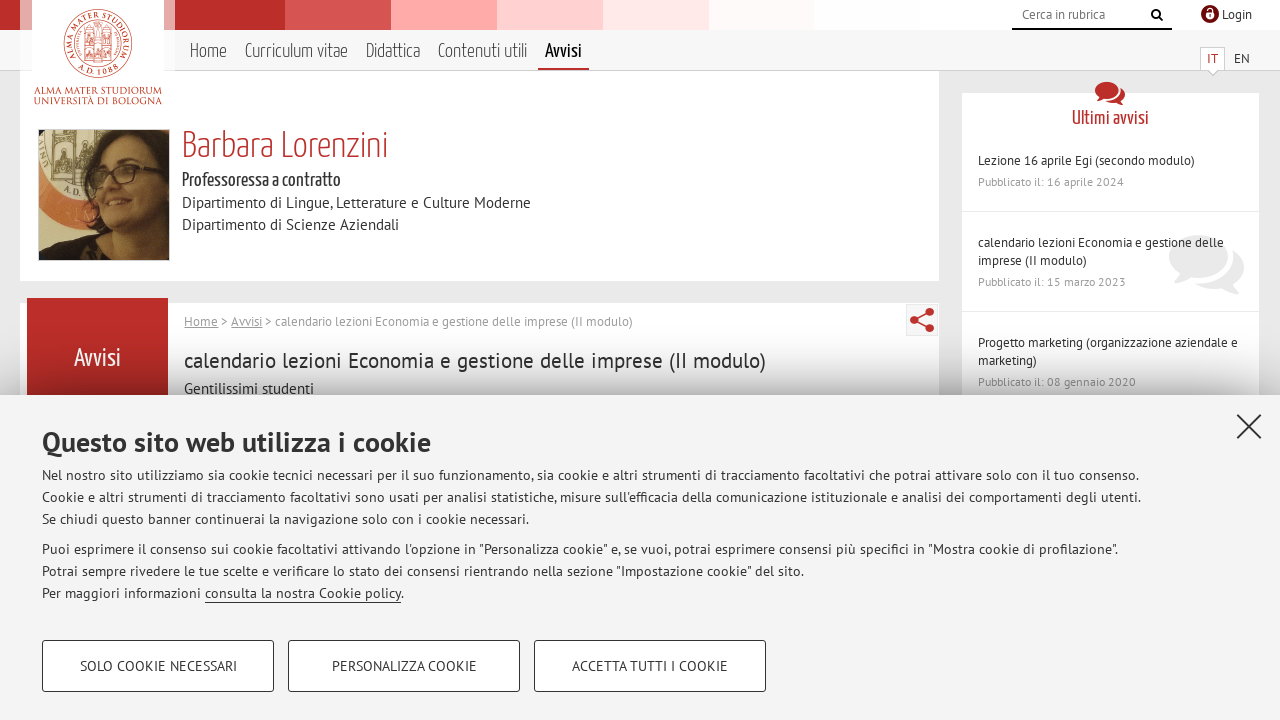

--- FILE ---
content_type: text/html; charset=utf-8
request_url: https://www.unibo.it/sitoweb/barbara.lorenzini/avvisi/2ebeb3f3
body_size: 8477
content:




<!DOCTYPE html>
<html xmlns="http://www.w3.org/1999/xhtml" lang="it" xml:lang="it">
    <head><meta charset="UTF-8" /><meta http-equiv="X-UA-Compatible" content="IE=edge,chrome=1" /><meta name="viewport" content="initial-scale=1.0, user-scalable=yes, width=device-width, minimum-scale=1.0" /><meta name="format-detection" content="telephone=no" /><link rel="stylesheet" type="text/css" href="/uniboweb/resources/people/styles/people.css?v=20241130063950" /><link rel="stylesheet" type="text/css" href="/uniboweb/resources/people/styles/custom.css?v=20241130063951" /><link rel="stylesheet" type="text/css" href="/uniboweb/resources/people/styles/sweetalert.css?v=20241130063951" /><script type="text/javascript" src="/uniboweb/resources/commons/js/jquery.min.js?v=20241130063953"></script><script type="text/javascript" src="/uniboweb/resources/commons/js/jquery-ui.min.js?v=20241130063954"></script><script type="text/javascript" src="/uniboweb/resources/commons/js/modernizr-custom.js?v=20241130063954"></script><script type="text/javascript" src="/uniboweb/resources/people/scripts/navscroll.js?v=20241130063952"></script><script type="text/javascript" src="/uniboweb/resources/people/scripts/sweetalert.min.js?v=20241130063951"></script><script type="text/javascript" src="/uniboweb/resources/people/scripts/people.js?v=20241130063951"></script><script type="text/javascript" src="/uniboweb/resources/people/scripts/editor-utils.js?v=20241130063952"></script><script type="text/javascript" src="/uniboweb/resources/people/scripts/editor-filter.js?v=20241130063952"></script><title>
	Barbara Lorenzini � Università di Bologna � calendario lezioni Economia e gestione delle imprese (II modulo)
</title><meta name="resourceclass" content="SitoWebPersonale" /><script type="text/javascript" src="/uniboweb/resources/commons/js/unibo-cookies.min.js?v=20250212111854"></script><meta name="UPN" content="barbara.lorenzini@unibo.it" /><meta name="UNIBOPAGEID" content="SITOWEBPERSONALE::34787::" /></head>


    <!-- 
Server: WCSP-TWEB-01
Cached At : 12:08:30
 -->



    <body id="body">
        <div class="fixed-wrapper unibo-noparse">
            

            <div class="topbar">
                <div class="topbar-wrapper">
                    <a title="Vai al portale Unibo.it" class="alma" href="http://www.unibo.it/"></a>

                    <div class="goingtoprint">
                        <img src="/uniboweb/resources/people/img/sigillo-small.gif">
                    </div>

                    <div class="unibo-login">
                        <img alt="Logo Single Sign-On di Ateneo" src="/uniboweb/resources/commons/img/ssologo36x36.png" />
                        
                                <a href="/uniboweb/SignIn.aspx?ReturnUrl=%2fsitoweb%2fbarbara.lorenzini%2favvisi%2f2ebeb3f3">
                                    <span xml:lang="en">Login</span>
                                </a>
                            
                    </div>

                    <div class="search-wrapper">
                        <form method="get" action="/uniboweb/unibosearch/rubrica.aspx">
                            <input type="hidden" name="tab" value="FullTextPanel" />
                            <input type="hidden" name="lang" value="it" />
                            <a href="#" class="openclose search closed">
                                <i class="fa fa-search"></i>
                                <span>Cerca</span>
                            </a>
                            <div class="search">
                                <input name="query" value="" placeholder="Cerca in rubrica" type="search" />
                                <button title="Vai">
                                    <i class="fa fa-search"></i>
                                </button>
                            </div>
                        </form>
                    </div>
                </div>
            </div>

            
            
<div class="header">
    <div class="header-wrapper">
        


<div class="lang-selector">
    <ul>
        <li id="HeaderContent_BoxMenu_liIT" class="selected">
            <a href="/sitoweb/barbara.lorenzini/avvisi/2ebeb3f3" id="HeaderContent_BoxMenu_aIT">IT</a>
        </li>
        <li id="HeaderContent_BoxMenu_liEN">
            <a href="/sitoweb/barbara.lorenzini/news/2ebeb3f3" id="HeaderContent_BoxMenu_aEN">EN</a>
        </li>
    </ul>
</div>



<div class="main-menu">
    <a href="#" class="openclose menu closed">
        <i class="fa fa-bars"></i>
        <span>Menu</span>
    </a>

    <ul>
        <li id="HeaderContent_BoxMenu_liHome">
            <a href="/sitoweb/barbara.lorenzini/" id="HeaderContent_BoxMenu_aHome">Home</a>
        </li>
        <li id="HeaderContent_BoxMenu_liCurriculum">
            <a href="/sitoweb/barbara.lorenzini/cv" id="HeaderContent_BoxMenu_aCurriculum">Curriculum vitae</a>
            
        </li>
        
        <li id="HeaderContent_BoxMenu_liDidattica">
            <a href="/sitoweb/barbara.lorenzini/didattica" id="HeaderContent_BoxMenu_aDidattica">Didattica</a>
        </li>
        
        
        <li id="HeaderContent_BoxMenu_liContenutiUtili">
            <a href="/sitoweb/barbara.lorenzini/contenuti-utili" id="HeaderContent_BoxMenu_aContenutiUtili">Contenuti utili</a>
        </li>
        <li id="HeaderContent_BoxMenu_liAvvisi" class="selected">
            <a href="/sitoweb/barbara.lorenzini/avvisi" id="HeaderContent_BoxMenu_aAvvisi">Avvisi</a>
        </li>
    </ul>
</div>
    </div>
</div>

        </div>


        <form method="post" action="/sitoweb/barbara.lorenzini/avvisi/2ebeb3f3" id="mainForm" onsubmit="return setFormSubmitting();">
<div class="aspNetHidden">
<input type="hidden" name="ctl22_TSM" id="ctl22_TSM" value="" />
<input type="hidden" name="__EVENTTARGET" id="__EVENTTARGET" value="" />
<input type="hidden" name="__EVENTARGUMENT" id="__EVENTARGUMENT" value="" />
<input type="hidden" name="__VIEWSTATE" id="__VIEWSTATE" value="Ld79PWnirOUHNABk4EfBVaGWNmphgBCQ3TJv1xfocuk02RhrdDGwq62Ze0D+V7Dp5pcKDc9Re92+COOc2sBdTVY/jH1CRyl6Q5LK+AvvYklThn5gakGMdEHdiNZRTN+vFT04WbWDk6UujoqtLh6BQeFIyJ+MPKVaMl7Juee6I6wXUSyJ8DCjD7WKnjCNj8G+/fHVnc7JZJhVXz09WGf7rYPwzspUxQZ2Ho5N4NsYatqzg0i+0ilpM91bKw5hJiV7+AXeCP9av6hnGMlVpbSJ4UuR3vqMSCnPmsH8K2bpO8SmJtgtSoPxevoQLsV3rzHJXHBvc2RHiCyLIXXCdbQbgePmx2We9lr+dXMTBZ3UjE1jGteVtSKbSmjdBUtm5rS/slC1DmP3TU4vBEONW9STLb9Ew+GozZqU00wuNHhaWC545dQlUSJ/3gN1MB325kaCH73rBVlV5+HqFQeKpApx1/NPAUOtdYgBybBhoGF/1Gm8MqXUbA2LKntcZKTWOa33TnpZ46z0ldjrJvVH5v+vl0hJc4KNeq/2kINE6MhCoPSgpD6vGiMfxRwxzArL1kM/Ifac3wkovjIcy2Jm+t+sWYox5R0NRdsjokb0RhwaxqPNsql5tDsiyArR7KPEfceLXJKXIATplORmwNc/g5cDDRNDe/zlC6WRXdFNTYIzIS574kabYico6PjO8CO9IHe3e9UvSfYVr242c2T9AFUdejou/icuLDitloAYS5gktnEEAqGP2cG1Lknw3Sze2nexWCt7zD5Zy3qETceLH/+GLxjnpE/fUpUKVnkaYM5aNopoB5umCL58BMPQ0t4harj+xdYr7Zi6WR3XYQa+oH1MjutK2j3th7CXxZRzJSShUGkWxKB0TXp2uMJ0cRoEf89Zqzep5i0rNdaA2io9bVah5M7dpQ9cCnEyA3EUqZ8MoeqiDnN2kdhF40kXZ62N6Z/3L6sLyJcGuM/[base64]/7O3F9yGEIjrO7bqyPgf28kHxwf3Mcp+nELxfqSC0GGomTIb0fFt4fZHkhKl7pocV/o9Iaebz9HrQUWvCQQ4ZOcAvjrQnr+gNLrdawgrWsSFnedFZhcdKS/4TGJ6qltqckX9OscOvPT4rpkitNIHlR9SeLE2gKjRMB2tT+Q042os43Qh9lnJvUOQL6771jw58wjAq/qkaU9mT1LgyXB29ILm09WiEHMKFogP9GUdAsmgQlJ17vMJH/uwAcMyQMLypnbc6yHpvRhsjpwBsgg+0TAlLByNJbbZq4ZMGZ/MY2tUd5aDEuOqx9/AUxBjidJrBpwdhkf5zaShXmTjZ/ZZk6MfHy7JTyb77t9/JA1foUDU/bfzaJf+2rjn72GGN89vQsjDjeDUYFP2hNOnWWJkFl8usibjHgpJejsYKQVASGqkdR2ajc/3lxceopvMJvEC37/RtT3C1cIu7lWo/B7WCBwRc3RiJmr58cYCPUCp5Bj/4kbMd1UtVGpaz/1ZGT5AEVbQi/HQXO0ZzJaAcKxoHdSVmetL5sK7JmKj454VhF2qztsw+v+u+HJhGKz1Wt88GnrMW0tu5RiXqs+26TMz61lACZEanJMb3HdSCo5yH4cOAiR83P1lvoq0yN10mv6mGBpFFASwUis4bd2+/Y6z9uDBBxXV+vPv0JDlYZZDSN/psCeCWmtVJo0pD5TjjdWiVbDd3XFYZWwKgmVtsxyqGzgPz+cQeClueEkbqs5mk27RGV2KwxKm9fdU3iQ6UpC1wMQQDMSgSA7phrLgVSPWirdA1XrvL6C4nzJgZN/VqipgjaRsYneUEsPd+H5muyAA5ghbfBilRs1afRC/yCP/yx8zjOXWZ9Zo2gQTT8gpziSq5Bp721/e1Vtxe0EqkjTnHRCsVLiuPtDysmBieuRgWkXR/UzmNXb5YGsWIXcwgPcZ+NEjWefbq7WPv4GZgUNEBcPkqRcRJrIUvov90UxBsHdUM2lvEeM6M2d8ZxHr7zNLsT4y2sQx/kAfRRtgkD6x1MX2rid257srwj3TpRL6DT9VWdCWreUK2E5Jq29OH9r3r1/POjy4SZUGyNymj1K+Ue3Xv5bfto6Put0m9P+LoU7qWkI5Sps4tEbnViGY8pI2o6mcLyvFaAt5ZSXvxoK9/uqTSnPX6AxR3I/bA86HTv3vxpho+T/[base64]/KDxzv/cEV0SwLpUI6zNxAsMDqW7hIx40ZPiJsMXXRAZOkA5kZeN3Lv3uBA159hiiEtnLR7Md8CCHc0KznOa9Mk88MsckA0O3HIoqsf1mKwby/X/vFM8PTuZj5SWD5/ZGes3h6hGjFXJYsK+keRaXWTRg13lavickZNVu4finOkQyHU1AMt2ThK46zx7qYLbn6rvaiwbnHxdLXIgvvQ9q8/Cw3vtPcUfM5NKxE3p0gxNeB7E7a/P8JtLaYZ/17RFr5eblL11BrY2rR133L3b1gPpV0C3VfYe+GvLr+4TWdgzVA49oF2Jrg6YpY/bq8GRYjv7DZy8hfmnVgcIRlNze0692Aig36yvvvNKbjHjyaIorHCoYmH7DSALLvAXSSinCOceAIWWje5k92Gz+0CXB+K2+01Yvvpc8nX3NiCe+5rEKZGhAzM/Elpm3E0DD2XV9C1sHeJk5LCKNCThwF5oQJI/hKUTxvfSkLhc6YFygCDcjDlkNAcHDxYZZI5EETXw7RGj+PgGLiQ+wBi6x9E+3n5r3wR6C2NWClyepSPh0GUwxmQ93WlvrZvlucXcNkV0TzTmH4g2FVJtQohoNq8uubvlC1Fjyi/aRYGsgUXn2TuKfs/G+8O3NL2BUzhI4vIyT2nNVov47sgeQHH0JqC0sPU8a53Va8kUygWrhaoMUCE0O94wLE5e7EDdjaTecaQuExv8195ZisZHdW5ozpoMfmAm1sllb2KLTEOZBtskhl+Xl1vMDthF8U+JlFckAzT+KkYz+NeBAEG0ZBRicSBAbz/tZWZtpRGVMdjidZjB6DwOI6gzwz71jRD4jBekmkPqtkxBbnH3EasSTKO2/+B2NbebcMUPk3CjMqpEUJRn1AJVASjo9hKAYlFqfLKr4Rruc3+gBaWa1HfmqB7iI6560FDAaGqWOfA6EAUp6s9EJZc9RDliQvdBjonslwIqYMvLrMJeOoee7l+m6zdFPJzzZo4jGCkn1abTVW0pY4uBp8RH8CWsTphFTZ8Gg5JXcc/HUp3/nd+drUEFmCSkljYXMobAVK/FcP75BLXQ+6laVZICx+fxPE3bZelu7e8JqYaYAvEkxeJqMvMuQIQtO3+n2mPdeqy+B8BoiWVJeW4Y/Pzyc0hrIZBtrq/7FDjQd/uj2jvEZ43c3h8LqWvXA98lIAhlBTReulwQv7Jo+sFKr0WJtensOFghIh+S/yokOCLwh00w8i9W7ZUQH96veyal8/t4Rg0xhUwvjMMIYsvV2hEvnlSWV/9vUjHSLrtas/+9nhrki6r+kAgQdEFSnZW8Fh5DFMsa8B7ughK+8RO+H6zKK+nlRgmf40oO78apqGLtLACPIcGQCL3EMEoIq7wxk42yxNDW8XKjJeXI1CYSnrOp9gVieRAMLACs0vKFGuXZ1ssWqJNxa1xhyR6O0D80eM/NifTcxUUbvajglboafQjDNN946grFdpzi2NrreAmskCVdP/izZVpLkiYZec4pdc8aAAlmv5ahy7EMH+K6xWYWhSO8F9+zETg==" />
</div>

<script type="text/javascript">
//<![CDATA[
var theForm = document.forms['mainForm'];
if (!theForm) {
    theForm = document.mainForm;
}
function __doPostBack(eventTarget, eventArgument) {
    if (!theForm.onsubmit || (theForm.onsubmit() != false)) {
        theForm.__EVENTTARGET.value = eventTarget;
        theForm.__EVENTARGUMENT.value = eventArgument;
        theForm.submit();
    }
}
//]]>
</script>


<script src="/UniboWeb/WebResource.axd?d=pynGkmcFUV13He1Qd6_TZBclabRlTOgEgRuVrbXCtgvzr-3cX0rLF70bHHt-3cwTEIx7deLXA878GFIgRuwamg2&amp;t=638901608248157332" type="text/javascript"></script>


<script src="/UniboWeb/Telerik.Web.UI.WebResource.axd?_TSM_HiddenField_=ctl22_TSM&amp;compress=1&amp;_TSM_CombinedScripts_=%3b%3bSystem.Web.Extensions%2c+Version%3d4.0.0.0%2c+Culture%3dneutral%2c+PublicKeyToken%3d31bf3856ad364e35%3ait-IT%3aa8328cc8-0a99-4e41-8fe3-b58afac64e45%3aea597d4b%3ab25378d2" type="text/javascript"></script>
<div class="aspNetHidden">

	<input type="hidden" name="__VIEWSTATEGENERATOR" id="__VIEWSTATEGENERATOR" value="986F05ED" />
</div>
            <script type="text/javascript">
//<![CDATA[
Sys.WebForms.PageRequestManager._initialize('ctl00$ctl22', 'mainForm', ['tctl00$MainContent$ctl02$AvvisiPanel',''], [], [], 90, 'ctl00');
//]]>
</script>


            <div id="u-content-wrapper" class="content-wrapper unibo-parse">
                
                
<div class="row">
    <div class="w12">
        



<div class="people-info">
    <div class="photo">
        <img id="MainContent_PeopleInfo_PhotoDocente" itemprop="image" src="/uniboweb/utils/UserImage.aspx?IdAnagrafica=178218&amp;IdFoto=1ff83d17" alt="Foto del docente" />
        
    </div>

    <div class="function">
        

        <h1 class="name">
            <span itemprop="name">Barbara Lorenzini</span>
        </h1>

        

        <div class="date-info">
        
                <p class="qualifica" itemprop="jobTitle">Professoressa a contratto</p>
                
                        <p class="sede">Dipartimento di Lingue, Letterature e Culture Moderne</p>
                    
                        <p class="sede">Dipartimento di Scienze Aziendali</p>
                    
            

        

        
        </div>
    </div>

    
</div>

        <div class="content-core">
            <div class="box-content-page">

                <div class="subtitle">
                    <h2>Avvisi</h2>
                </div>

                


<div class="share-button-wrapper">
    <a href="javascript:return false;" class="share toggler" title="Condividi"></a>
    <div class="hidden gosocial">
        <div class="triangle-border">
            <ul>
                <li class="facebook">
                    <a title="Condividi su Facebook" data-uml="facebook" href="http://www.facebook.com/sharer.php?u=https%3a%2f%2fwww.unibo.it%2fsitoweb%2fbarbara.lorenzini%2favvisi%2f2ebeb3f3&amp;t=Barbara Lorenzini � Università di Bologna � calendario lezioni Economia e gestione delle imprese (II modulo)" data-umc="sharebar" target="_blank" role="link" class="umtrack"></a>
                </li>
                <li class="linkedin">
                    <a title="Condividi su LinkedIn" data-uml="linkedin" href="https://www.linkedin.com/shareArticle/?url=https%3a%2f%2fwww.unibo.it%2fsitoweb%2fbarbara.lorenzini%2favvisi%2f2ebeb3f3" data-umc="sharebar" target="_blank" role="link" class="umtrack"></a>
                </li>
                <li class="twitter">
                    <a title="Condividi su Twitter" data-uml="twitter" href="https://twitter.com/share?url=https%3a%2f%2fwww.unibo.it%2fsitoweb%2fbarbara.lorenzini%2favvisi%2f2ebeb3f3&amp;text=Barbara Lorenzini � Università di Bologna � calendario lezioni Economia e gestione delle imprese (II modulo)&amp;hashtags=unibo" data-umc="sharebar" target="_blank" role="link" class="umtrack"></a>
                </li>
                <li class="mail">
                    <a title="Invia ad un amico" data-uml="mail" href="mailto:?subject=Barbara Lorenzini � Università di Bologna � calendario lezioni Economia e gestione delle imprese (II modulo)&body=https%3a%2f%2fwww.unibo.it%2fsitoweb%2fbarbara.lorenzini%2favvisi%2f2ebeb3f3" data-umc="sharebar" target="_blank" role="link" class="umtrack"></a>
                </li>
            </ul>
            <div class="arrow-right"></div>
        </div>
    </div>
</div>
                
                <div class="text">
                    

                    


<div id="ctl00_MainContent_ctl02_ctl01" style="display:none;">
	
        <span class="spinner">Loading ...</span>
    
</div>
        


<div id="ctl00_MainContent_ctl02_AvvisiPanel">
	

        
                <p class="breadcrumbs">
                    <a href="/sitoweb/barbara.lorenzini/">Home</a>  &gt; <a href="/sitoweb/barbara.lorenzini/avvisi">Avvisi</a>  &gt; calendario lezioni Economia e gestione delle imprese (II modulo)
                </p>
                <div class="linked-list ">
                    

                    <h3>calendario lezioni Economia e gestione delle imprese (II modulo) </h3>
                    <p>
                        <p>Gentilissimi studenti</p>
<p>le lezioni del secondo modulo di Economia e Gestione delle imprese inizieranno il&nbsp;</p>
<p>13 aprile 2023</p>
<p>BL</p>
<p>&nbsp;</p>
<p>&nbsp;</p>
                    </p>
                    <p class="date-wrapper">
                        <span class="published">Pubblicato il: 15 marzo 2023</span>
                        
                    </p>
                </div>
            

    
</div>


                </div>
            </div>
        </div>
    </div>

    <div class="w4">
        <div class="secondary-sidebar">
            



<div class="box-notices">
    <h3>
        <i class="fa fa-comments"></i>Ultimi avvisi
    </h3>
    

    
            <ul>
        
                <li>
                    <a href='/sitoweb/barbara.lorenzini/avvisi/8a6d7cdc'>
                        <p>Lezione 16 aprile Egi (secondo modulo)</p>
                        <p class="date">Pubblicato il: 16 aprile 2024</p>
                    </a>
                </li>
        
                <li>
                    <a href='/sitoweb/barbara.lorenzini/avvisi/2ebeb3f3'>
                        <p>calendario lezioni Economia e gestione delle imprese (II modulo)</p>
                        <p class="date">Pubblicato il: 15 marzo 2023</p>
                    </a>
                </li>
        
                <li>
                    <a href='/sitoweb/barbara.lorenzini/avvisi/21d15c1f'>
                        <p>Progetto marketing (organizzazione aziendale e marketing)</p>
                        <p class="date">Pubblicato il: 08 gennaio 2020</p>
                    </a>
                </li>
        
            </ul>
        

    <div class="see-all">
        <a href="/sitoweb/barbara.lorenzini/avvisi" id="MainContent_BoxNotices_vediTutti">Tutti gli avvisi</a>
        <a class="rss" href='/sitoweb/barbara.lorenzini/avvisi/rss'><i class="fa fa-rss"></i>
            <span>RSS</span>
        </a>
    </div>
</div>


            




            
        <div class="box-login">
            <i class="fa fa-key fa-5x"></i>

            <h3>Area riservata</h3>
            
            <p>
                Accedi tramite <a href="/uniboweb/SignIn.aspx?ReturnUrl=%2fsitoweb%2fbarbara.lorenzini%2favvisi%2f2ebeb3f3">login</a> per gestire tutti i contenuti del sito.
            </p>
            
            
        </div>
    



        </div>
    </div>
</div>


                <div class="row unibo-noparse">
                    <div class="w16">
                        <div id="FooterPanelIT" class="footer">
	
                            © 2026 - ALMA MATER STUDIORUM - Università di Bologna - Via Zamboni, 33 - 40126 Bologna - Partita IVA: 01131710376
					        <div class="link-container">
                                <a target="_blank" href="https://www.unibo.it/it/ateneo/privacy-e-note-legali/privacy/informative-sul-trattamento-dei-dati-personali">Privacy</a> |
					            <a target="_blank" href="https://www.unibo.it/it/ateneo/privacy-e-note-legali/note-legali">Note legali</a> |
                                <a href="#" data-cc-open="">Impostazioni Cookie</a>
                            </div>
                        
</div>
                        
                    </div>
                </div>
            </div>
        

<script type="text/javascript">
//<![CDATA[
window.__TsmHiddenField = $get('ctl22_TSM');Sys.Application.add_init(function() {
    $create(Sys.UI._UpdateProgress, {"associatedUpdatePanelId":"ctl00_MainContent_ctl02_AvvisiPanel","displayAfter":0,"dynamicLayout":true}, null, null, $get("ctl00_MainContent_ctl02_ctl01"));
});
//]]>
</script>
</form>
        
        
        <a href="#" class="back-to-top" title="Torna su"><i class="fa fa-angle-up"></i></a>

        
            <!-- Piwik -->
            <script type="text/javascript">
                var _paq = _paq || [];
                _paq.push(['setCookiePath', '/sitoweb/barbara.lorenzini']);
                _paq.push(['trackPageView']);
                _paq.push(['enableLinkTracking']);
                (function () {
                    var u = "https://analytics.unibo.it/";
                    _paq.push(['setTrackerUrl', u + 'piwik.php']);
                    _paq.push(['setSiteId', 2845]);
                    var d = document, g = d.createElement('script'), s = d.getElementsByTagName('script')[0];
                    g.type = 'text/javascript'; g.async = true; g.defer = true; g.src = u + 'piwik.js'; s.parentNode.insertBefore(g, s);
                })();
            </script>
            <noscript><p><img src="https://analytics.unibo.it/piwik.php?idsite=2845" style="border:0;" alt="" /></p></noscript>
            <!-- End Piwik Code -->
        

    </body>
</html>